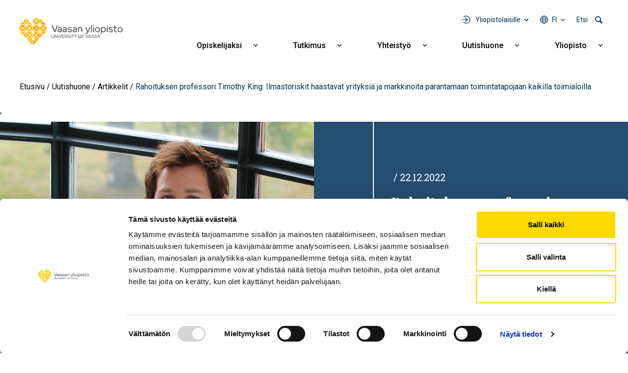

--- FILE ---
content_type: text/html; charset=UTF-8
request_url: https://www.uwasa.fi/fi/uutishuone/artikkelit/rahoituksen-professori-timothy-king-ilmastoriskit-haastavat-yrityksia-ja
body_size: 15489
content:
<!DOCTYPE html>
<html lang="fi" dir="ltr" prefix="og: https://ogp.me/ns#">
  <head>
    <meta charset="utf-8" />
<meta name="description" content="Vaasan yliopisto vahvistaa korkeatasoista laskentatoimen ja rahoituksen opetusta ja tutkimusta rekrytoimalla lisää alan asiantuntijoita. Yksi viimeisimmistä nimityksistä on rahoituksen professori Timothy King, joka aloitti laskentatoimen ja rahoituksen yksikössä syksyllä. King haluaa kehittää tutkimusta ja muuta yhteistyötä yliopiston sisällä ja vahvistaa yliopiston brändiä kansainvälisenä tutkimusyliopistona." />
<meta name="abstract" content="Vaasan yliopisto vahvistaa korkeatasoista laskentatoimen ja rahoituksen opetusta ja tutkimusta rekrytoimalla lisää alan asiantuntijoita. Yksi viimeisimmistä nimityksistä on rahoituksen professori Timothy King, joka aloitti laskentatoimen ja rahoituksen yksikössä syksyllä. King haluaa kehittää tutkimusta ja muuta yhteistyötä yliopiston sisällä ja vahvistaa yliopiston brändiä kansainvälisenä tutkimusyliopistona." />
<meta name="keywords" content="Koulutus,Tutkimus" />
<link rel="canonical" href="https://www.uwasa.fi/fi/uutishuone/artikkelit/rahoituksen-professori-timothy-king-ilmastoriskit-haastavat-yrityksia-ja" />
<meta property="og:site_name" content="Vaasan yliopisto" />
<meta property="og:type" content="website" />
<meta property="og:url" content="https://www.uwasa.fi/fi/uutishuone/artikkelit/rahoituksen-professori-timothy-king-ilmastoriskit-haastavat-yrityksia-ja" />
<meta property="og:title" content="Rahoituksen professori Timothy King: Ilmastoriskit haastavat yrityksiä ja markkinoita parantamaan toimintatapojaan kaikilla toimialoilla" />
<meta property="og:description" content="Vaasan yliopisto vahvistaa korkeatasoista laskentatoimen ja rahoituksen opetusta ja tutkimusta rekrytoimalla lisää alan asiantuntijoita. Yksi viimeisimmistä nimityksistä on rahoituksen professori Timothy King, joka aloitti laskentatoimen ja rahoituksen yksikössä syksyllä. King haluaa kehittää tutkimusta ja muuta yhteistyötä yliopiston sisällä ja vahvistaa yliopiston brändiä kansainvälisenä tutkimusyliopistona." />
<meta property="og:image" content="https://www.uwasa.fi/sites/default/files/styles/og_share_image/public/2022-12/Timothy%20King%20Professor%20of%20Finance%201.jpg?h=c72f14db&amp;itok=STriAT1Z" />
<meta property="article:published_time" content="2022-12-22T16:54:35+0200" />
<meta property="article:modified_time" content="2023-03-23T16:47:41+0200" />
<meta property="fb:admins" content="539359597" />
<meta property="fb:pages" content="359301592626" />
<meta name="facebook-domain-verification" content="2jxk2otiorntdsixq60ygoonfu8ur1" />
<meta name="google-site-verification" content="K3q1rdKHQponzTQk97e--AmLPpDQq8vwRbs-2wob3kA" />
<meta name="Generator" content="Drupal 10 (https://www.drupal.org)" />
<meta name="MobileOptimized" content="width" />
<meta name="HandheldFriendly" content="true" />
<meta name="viewport" content="width=device-width, initial-scale=1, shrink-to-fit=no" />
<meta http-equiv="x-ua-compatible" content="ie=edge" />
<link rel="icon" href="/themes/custom/univaasa/images/uwasa.ico" type="image/vnd.microsoft.icon" />
<link rel="alternate" hreflang="fi" href="https://www.uwasa.fi/fi/uutishuone/artikkelit/rahoituksen-professori-timothy-king-ilmastoriskit-haastavat-yrityksia-ja" />
<script src="/sites/default/files/google_tag/univaasa_main/google_tag.script.js?t92i0j" defer></script>

    <title>Rahoituksen professori Timothy King: Ilmastoriskit haastavat yrityksiä ja markkinoita parantamaan toimintatapojaan kaikilla toimialoilla | Vaasan yliopisto</title>
    <link rel="stylesheet" media="all" href="/sites/default/files/css/css_iwC5uf6cCWuNHSQZ0NJv-Mmyz-1COGiCVz1db7LICrs.css?delta=0&amp;language=fi&amp;theme=univaasa&amp;include=[base64]" />
<link rel="stylesheet" media="all" href="/libraries/fontawesome/css/all.css" />
<link rel="stylesheet" media="all" href="/sites/default/files/css/css_6bccxG7Cf1KulvOhJAjPTvPOkDfmCxzqmneJa2SjviM.css?delta=2&amp;language=fi&amp;theme=univaasa&amp;include=[base64]" />
<link rel="stylesheet" media="all" href="/sites/default/files/css/css_66jBQpQi4Krp9yBoKtwQi8WiYZ8nY9QQQH6Goet_nB0.css?delta=3&amp;language=fi&amp;theme=univaasa&amp;include=[base64]" />

    
  </head>
  <body class="layout-no-sidebars page-node-8837 path-node node--type-feature">
    <a href="#main-content" class="visually-hidden focusable skip-link">
      Hyppää pääsisältöön
    </a>
    <noscript><iframe src="https://www.googletagmanager.com/ns.html?id=GTM-PD9HXKD" height="0" width="0" style="display:none;visibility:hidden"></iframe></noscript>
      <div class="dialog-off-canvas-main-canvas" data-off-canvas-main-canvas>
    
<div id="page-wrapper">
  <div id="page">
    <header id="header" class="header" role="banner" aria-label="Sivuston ylätunniste">
                            
        
                  <div class="container-lg">
              <section class="row region region-top">
          <a href="/fi" title="Etusivu" rel="home" class="navbar-brand">
              <img src="/themes/custom/univaasa/logo.svg" alt="Etusivu" width="210" height="54" class="img-fluid d-inline-block align-top" />
            
    </a>
    <nav role="navigation" aria-label="Päävalikko - Suomi" id="block-paavalikko" class="block block-menu navigation main-navigation menu--main">
        
<button id="main-menu-toggle" aria-controls="main-navbar" aria-expanded="false">
  <span class="visually-hidden">
    Open main navigation
  </span>
</button>

              <ul class="clearfix navbar" id="main-navbar">
              <li class="nav-item extras">
        <ul class="extras-menu">
                      <li class="nav-item tools nav-item-extra">
              <button
                id="menu-tools-button"
                aria-expanded="false"
                aria-controls="tools-menu"
                class="menu-extra-button"
              >
                Yliopistolaisille
              </button>
              <div class="views-element-container block block-views block-views-blocktools-list-tools-block" id="block-tools-block">
  
    
      <div class="content">
      <div><div class="view view-tools-list view-id-tools_list view-display-id-tools_block js-view-dom-id-60bb94b36c67de0d6733366e97a17e3edbfb4d0d0c61a68c80d636a831ecc398">
  
    
      
      <div class="view-content row">
      <div class="item-list">
      <h3>Opiskelijoille</h3>
  
  <ul>

          <li><div class="views-field views-field-title"><span class="field-content"><a href="https://learn.uwasa.fi/">Moodle</a></span></div><div class="views-field views-field-views-conditional-field-1"><span class="field-content"><span class="login-required"></span></span></div></li>
          <li><div class="views-field views-field-title"><span class="field-content"><a href="https://jolla.uwasa.fi">Jolla</a></span></div><div class="views-field views-field-views-conditional-field-1"><span class="field-content"><span class="login-required"></span></span></div></li>
          <li><div class="views-field views-field-title"><span class="field-content"><a href="https://opiskelija.peppi.uwasa.fi/">Peppi</a></span></div><div class="views-field views-field-views-conditional-field-1"><span class="field-content"><span class="login-required"></span></span></div></li>
          <li><div class="views-field views-field-title"><span class="field-content"><a href="https://cloud.uwasa.fi/">Owncloud</a></span></div><div class="views-field views-field-views-conditional-field-1"><span class="field-content"><span class="login-required"></span></span></div></li>
          <li><div class="views-field views-field-title"><span class="field-content"><a href="https://outlook.office.com/">Outlook O365</a></span></div><div class="views-field views-field-views-conditional-field-1"><span class="field-content"><span class="login-required"></span></span></div></li>
          <li><div class="views-field views-field-title"><span class="field-content"><a href="https://www.uwasa.fi/fi/opiskelijat">Opiskelijan sivut</a></span></div><div class="views-field views-field-views-conditional-field-1"><span class="field-content"></span></div></li>
    
  </ul>

</div>
<div class="item-list">
      <h3>Henkilöstölle</h3>
  
  <ul>

          <li><div class="views-field views-field-title"><span class="field-content"><a href="https://learn.uwasa.fi/">Moodle</a></span></div><div class="views-field views-field-views-conditional-field-1"><span class="field-content"><span class="login-required"></span></span></div></li>
          <li><div class="views-field views-field-title"><span class="field-content"><a href="https://www.uwasa.fi/messi">Messi</a></span></div><div class="views-field views-field-views-conditional-field-1"><span class="field-content"><span class="login-required"></span></span></div></li>
          <li><div class="views-field views-field-title"><span class="field-content"><a href="https://opettaja.peppi.uwasa.fi/">Peppi</a></span></div><div class="views-field views-field-views-conditional-field-1"><span class="field-content"><span class="login-required"></span></span></div></li>
          <li><div class="views-field views-field-title"><span class="field-content"><a href="https://cloud.uwasa.fi/">Owncloud</a></span></div><div class="views-field views-field-views-conditional-field-1"><span class="field-content"><span class="login-required"></span></span></div></li>
          <li><div class="views-field views-field-title"><span class="field-content"><a href="https://outlook.office.com/">Outlook O365</a></span></div><div class="views-field views-field-views-conditional-field-1"><span class="field-content"><span class="login-required"></span></span></div></li>
    
  </ul>

</div>
<div class="item-list">
  
  <ul>

          <li><div class="views-field views-field-title"><span class="field-content"><a href="https://it.uwasa.fi">IT-palvelut</a></span></div><div class="views-field views-field-views-conditional-field-1"><span class="field-content"></span></div></li>
          <li><div class="views-field views-field-title"><span class="field-content"><a href="https://www.tritonia.fi/">Kirjastopalvelut</a></span></div><div class="views-field views-field-views-conditional-field-1"><span class="field-content"></span></div></li>
    
  </ul>

</div>

    </div>
  
          </div>
</div>

    </div>
  </div>

            </li>
                                <li class="nav-item has-submenu language nav-item-extra">
              <button
                aria-expanded="false"
                aria-controls="language-menu"
                aria-label="Kielivalikko - fi"
                class="full-width menu-extra-button"
              >
                fi
              </button>
              <ul class="submenu submenu-language" id="language-menu">
                                  <li lang="fi"><a href="/fi/uutishuone/artikkelit/rahoituksen-professori-timothy-king-ilmastoriskit-haastavat-yrityksia-ja">Suomi | FI</a></li>
                              </ul>
            </li>
                                <li class="nav-item search nav-item-extra">
              <button
                id="menu-search-button"
                aria-expanded="false"
                aria-controls="search-menu"
                class="menu-extra-button"
              >
                Etsi
              </button>
              <div class="views-exposed-form block block-views block-views-exposed-filter-blocksolr-search-solr-search-block" data-drupal-selector="views-exposed-form-solr-search-solr-search-block" id="block-univaasa-searchform">
  
    
      <div class="content">
      
<form action="/fi/haku" method="get" id="views-exposed-form-solr-search-solr-search-block" accept-charset="UTF-8">
  

<div >
  <div class="container-xl">
    <div class="form-row views-exposed-form-solr-search-solr-search-block__filters">
              



  <div class="js-form-item js-form-type-textfield form-type-textfield js-form-item-keys form-item-keys form-no-label form-group">
                    <input placeholder="Mitä etsit?" data-drupal-selector="edit-keys" type="text" id="edit-keys" name="keys" value="" size="30" maxlength="128" class="form-control" />

                      </div>
<div data-drupal-selector="edit-actions" class="form-actions js-form-wrapper form-wrapper mb-3" id="edit-actions--2"><input data-drupal-selector="edit-submit-solr-search" type="submit" id="edit-submit-solr-search" value="Hae" class="button js-form-submit form-submit btn btn-primary form-control" />
</div>

          </div>
  </div>
</div>
</form>

    </div>
  </div>

            </li>
                            </ul>
      </li>
                    <li class="nav-item menu-item--expanded has-submenu">
                          <a href="/fi/koulutus" class="nav-link nav-link--fi-koulutus" aria-expanded="false" aria-haspopup="true" data-drupal-link-system-path="node/24">Opiskelijaksi</a>
          <button
            aria-expanded="false"
            aria-controls="submenu-for-menu_link_content:b2dd2570-9e27-4480-b6df-3a11c4c9a599"
            class="submenu-button"
          >
            <span class="visually-hidden">
                            Näytä alavalikko Opiskelijaksi
            </span>
          </button>

                        <ul class="submenu" id="submenu-for-menu_link_content:b2dd2570-9e27-4480-b6df-3a11c4c9a599">
                        <li class="submenu-item">
                          <a href="/fi/koulutus/kauppatieteet" class="nav-link--fi-koulutus-kauppatieteet" data-drupal-link-system-path="node/25">Kauppatieteet</a>
              </li>
                <li class="submenu-item">
                          <a href="/fi/koulutus/tekniikka" class="nav-link--fi-koulutus-tekniikka" data-drupal-link-system-path="node/26">Tekniikka</a>
              </li>
                <li class="submenu-item">
                          <a href="/fi/koulutus/tuotantotalous-ja-kyberjohtaminen" class="nav-link--fi-koulutus-tuotantotalous-ja-kyberjohtaminen" data-drupal-link-system-path="node/8644">Tuotantotalous ja kyberjohtaminen</a>
              </li>
                <li class="submenu-item">
                          <a href="/fi/koulutus/hallintotieteet" class="nav-link--fi-koulutus-hallintotieteet" data-drupal-link-system-path="node/27">Hallintotieteet</a>
              </li>
                <li class="submenu-item">
                          <a href="/fi/koulutus/viestintatieteet" class="nav-link--fi-koulutus-viestintatieteet" data-drupal-link-system-path="node/28">Viestintätieteet</a>
              </li>
                <li class="submenu-item menu-item--expanded has-submenu">
                          <a href="/fi/koulutus/haku-yliopistoon" class="nav-link--fi-koulutus-haku-yliopistoon" aria-expanded="false" aria-haspopup="true" data-drupal-link-system-path="node/15370">Näin haet</a>
          <button
            aria-expanded="false"
            aria-controls="submenu-for-menu_link_content:98d8e377-f69d-4144-b2b5-fa5433335420"
            class="submenu-button"
          >
            <span class="visually-hidden">
                            Näytä alavalikko Näin haet
            </span>
          </button>

                        <ul class="submenu" id="submenu-for-menu_link_content:98d8e377-f69d-4144-b2b5-fa5433335420">
                        <li class="submenu-item">
                          <a href="/fi/koulutus/kandidaattiohjelmat/nain-haet-kandidaattiohjelmiin" class="nav-link--fi-koulutus-kandidaattiohjelmat-nain-haet-kandidaattiohjelmiin" data-drupal-link-system-path="node/943">Haku kandidaattiopintoihin</a>
              </li>
                <li class="submenu-item">
                          <a href="/fi/koulutus/maisteriohjelmat/nain-haet-maisteriohjelmiin" class="nav-link--fi-koulutus-maisteriohjelmat-nain-haet-maisteriohjelmiin" data-drupal-link-system-path="node/1369">Haku maisteriopintoihin</a>
              </li>
                <li class="submenu-item">
                          <a href="/fi/koulutus/tohtorikoulutus/tohtorikoulutukseen-hakeminen" class="nav-link--fi-koulutus-tohtorikoulutus-tohtorikoulutukseen-hakeminen" data-drupal-link-system-path="node/223">Haku tohtorikoulutukseen</a>
              </li>
                <li class="submenu-item">
                          <a href="/fi/koulutus/avoin/tavoitteena-tutkinto" class="nav-link--fi-koulutus-avoin-tavoitteena-tutkinto" data-drupal-link-system-path="node/110">Avoimen väylän haku</a>
              </li>
            </ul>
  
              </li>
                <li class="submenu-item">
                          <a href="/fi/miksi-vaasan-yliopisto" class="nav-link--fi-miksi-vaasan-yliopisto" data-drupal-link-system-path="node/15095">Miksi Vaasan yliopisto</a>
              </li>
                <li class="submenu-item menu-item--expanded has-submenu">
                          <a href="/fi/koulutus/jatkuva-oppiminen" class="nav-link--fi-koulutus-jatkuva-oppiminen" aria-expanded="false" aria-haspopup="true" data-drupal-link-system-path="node/8598">Jatkuva oppiminen</a>
          <button
            aria-expanded="false"
            aria-controls="submenu-for-menu_link_content:d3de4aae-d1c6-4af9-93a0-8aaa5f01112c"
            class="submenu-button"
          >
            <span class="visually-hidden">
                            Näytä alavalikko Jatkuva oppiminen
            </span>
          </button>

                        <ul class="submenu" id="submenu-for-menu_link_content:d3de4aae-d1c6-4af9-93a0-8aaa5f01112c">
                        <li class="submenu-item">
                          <a href="/fi/koulutus/avoin" class="nav-link--fi-koulutus-avoin" data-drupal-link-system-path="node/66">Avoin yliopisto</a>
              </li>
                <li class="submenu-item">
                          <a href="/fi/koulutus/jatkuva-oppiminen/fitech-maksuttomia-opintoja-tekniikan-alan-yliopistoista" class="nav-link--fi-koulutus-jatkuva-oppiminen-fitech-maksuttomia-opintoja-tekniikan-alan-yliopistoista" data-drupal-link-system-path="node/28463">FITech-verkosto</a>
              </li>
            </ul>
  
              </li>
                <li class="submenu-item">
                          <a href="/fi/executive-education" class="nav-link--fi-executive-education" data-drupal-link-system-path="node/15758">Executive Education</a>
              </li>
                <li class="submenu-item">
                          <a href="/fi/opinto-ohjaajat" class="nav-link--fi-opinto-ohjaajat" data-drupal-link-system-path="node/6691">Opinto-ohjaajille</a>
              </li>
            </ul>
  
              </li>
                <li class="nav-item menu-item--expanded has-submenu">
                          <a href="/fi/tutkimus" class="nav-link nav-link--fi-tutkimus" aria-expanded="false" aria-haspopup="true" data-drupal-link-system-path="node/70">Tutkimus</a>
          <button
            aria-expanded="false"
            aria-controls="submenu-for-menu_link_content:017f8f5b-4d0b-4c7c-9365-a592c0e353c6"
            class="submenu-button"
          >
            <span class="visually-hidden">
                            Näytä alavalikko Tutkimus
            </span>
          </button>

                        <ul class="submenu" id="submenu-for-menu_link_content:017f8f5b-4d0b-4c7c-9365-a592c0e353c6">
                        <li class="submenu-item">
                          <a href="/fi/tutkimus/ryhmat-ja-painopistealueet" class="nav-link--fi-tutkimus-ryhmat-ja-painopistealueet" data-drupal-link-system-path="node/15155">Tutkimusryhmät ja painopistealueet</a>
              </li>
                <li class="submenu-item menu-item--expanded has-submenu">
                          <a href="/fi/tutkimus/tutkimusyhteistyo" class="nav-link--fi-tutkimus-tutkimusyhteistyo" aria-expanded="false" aria-haspopup="true" data-drupal-link-system-path="node/1147">Tutkimusyhteistyö</a>
          <button
            aria-expanded="false"
            aria-controls="submenu-for-menu_link_content:5eab430c-3460-4519-84d8-6ff183b82c21"
            class="submenu-button"
          >
            <span class="visually-hidden">
                            Näytä alavalikko Tutkimusyhteistyö
            </span>
          </button>

                        <ul class="submenu" id="submenu-for-menu_link_content:5eab430c-3460-4519-84d8-6ff183b82c21">
                        <li class="submenu-item">
                          <a href="/fi/tutkimus/tutkimusalustat" class="nav-link--fi-tutkimus-tutkimusalustat" data-drupal-link-system-path="node/1593">Tutkimusalustat</a>
              </li>
                <li class="submenu-item">
                          <a href="/fi/tutkimus/tutkimusymparistot" class="nav-link--fi-tutkimus-tutkimusymparistot" data-drupal-link-system-path="node/409">Tutkimusympäristöt</a>
              </li>
                <li class="submenu-item">
                          <a href="/fi/yhteistyo/palvelut-yrityksille-ja-yhteisoille" class="nav-link--fi-yhteistyo-palvelut-yrityksille-ja-yhteisoille" data-drupal-link-system-path="node/10935">Palvelut yrityksille ja yhteisöille</a>
              </li>
                <li class="submenu-item">
                          <a href="/fi/codoc" class="nav-link--fi-codoc" data-drupal-link-system-path="node/11734">CoDoc</a>
              </li>
                <li class="submenu-item">
                          <a href="/fi/tutkimus/energiatransition-laakso" class="nav-link--fi-tutkimus-energiatransition-laakso" data-drupal-link-system-path="node/15076">Energiatransition laakso</a>
              </li>
            </ul>
  
              </li>
                <li class="submenu-item">
                          <a href="/fi/koulutus/tohtorikoulutus" class="nav-link--fi-koulutus-tohtorikoulutus" data-drupal-link-system-path="node/177">Tohtorikoulutus</a>
              </li>
                <li class="submenu-item">
                          <a href="/fi/yliopisto-tyopaikkana" class="nav-link--fi-yliopisto-tyopaikkana" data-drupal-link-system-path="node/200">Tutkijan ura</a>
              </li>
                <li class="submenu-item">
                          <a href="/fi/tutkimus/vastuullinen-tiede-ja-tutkimus" class="nav-link--fi-tutkimus-vastuullinen-tiede-ja-tutkimus" data-drupal-link-system-path="node/14831">Vastuullinen tiede ja tutkimus</a>
              </li>
            </ul>
  
              </li>
                <li class="nav-item menu-item--expanded has-submenu">
                          <a href="/fi/yhteistyo" class="nav-link nav-link--fi-yhteistyo" aria-expanded="false" aria-haspopup="true" data-drupal-link-system-path="node/271">Yhteistyö</a>
          <button
            aria-expanded="false"
            aria-controls="submenu-for-menu_link_content:52e1642f-a1da-45d2-853e-8c1bf735aa60"
            class="submenu-button"
          >
            <span class="visually-hidden">
                            Näytä alavalikko Yhteistyö
            </span>
          </button>

                        <ul class="submenu" id="submenu-for-menu_link_content:52e1642f-a1da-45d2-853e-8c1bf735aa60">
                        <li class="submenu-item">
                          <a href="/fi/yhteistyo/palvelut-yrityksille-ja-yhteisoille" class="nav-link--fi-yhteistyo-palvelut-yrityksille-ja-yhteisoille" data-drupal-link-system-path="node/10935">Palvelut yrityksille ja yhteisöille</a>
              </li>
                <li class="submenu-item">
                          <a href="/fi/alumnit" class="nav-link--fi-alumnit" data-drupal-link-system-path="node/67">Alumnit</a>
              </li>
                <li class="submenu-item">
                          <a href="/fi/varainhankinta" class="nav-link--fi-varainhankinta" data-drupal-link-system-path="node/2008">Yliopiston tukeminen</a>
              </li>
                <li class="submenu-item menu-item--expanded has-submenu">
                          <a href="/fi/yliopisto/yhteistyoverkostot" class="nav-link--fi-yliopisto-yhteistyoverkostot" aria-expanded="false" aria-haspopup="true" data-drupal-link-system-path="node/12337">Yhteistyöverkostot</a>
          <button
            aria-expanded="false"
            aria-controls="submenu-for-menu_link_content:f596b111-3627-4279-a894-23eb961831d7"
            class="submenu-button"
          >
            <span class="visually-hidden">
                            Näytä alavalikko Yhteistyöverkostot
            </span>
          </button>

                        <ul class="submenu" id="submenu-for-menu_link_content:f596b111-3627-4279-a894-23eb961831d7">
                        <li class="submenu-item">
                          <a href="/fi/yliopisto/yhteistyoverkostot/alueellinen-yhteistyo" class="nav-link--fi-yliopisto-yhteistyoverkostot-alueellinen-yhteistyo" data-drupal-link-system-path="node/274">Alueellinen yhteistyö</a>
              </li>
                <li class="submenu-item">
                          <a href="/fi/yliopisto/yhteistyoverkostot/kansainvaliset-verkostot" class="nav-link--fi-yliopisto-yhteistyoverkostot-kansainvaliset-verkostot" data-drupal-link-system-path="node/273">Kansainväliset verkostot</a>
              </li>
                <li class="submenu-item">
                          <a href="/fi/yliopisto/yhteistyoverkostot/strategiset-kumppanuudet" class="nav-link--fi-yliopisto-yhteistyoverkostot-strategiset-kumppanuudet" data-drupal-link-system-path="node/15143">Strategiset kumppanuudet</a>
              </li>
            </ul>
  
              </li>
                <li class="submenu-item">
                          <a href="/fi/yhteistyo/oppilaitosyhteistyo" class="nav-link--fi-yhteistyo-oppilaitosyhteistyo" data-drupal-link-system-path="node/15351">Oppilaitosyhteistyö</a>
              </li>
            </ul>
  
              </li>
                <li class="nav-item menu-item--expanded has-submenu">
                          <a href="/fi/uutishuone" class="nav-link nav-link--fi-uutishuone" aria-expanded="false" aria-haspopup="true" data-drupal-link-system-path="node/15369">Uutishuone</a>
          <button
            aria-expanded="false"
            aria-controls="submenu-for-menu_link_content:9f7ade1b-73f4-4d67-94f9-0353afceebdf"
            class="submenu-button"
          >
            <span class="visually-hidden">
                            Näytä alavalikko Uutishuone
            </span>
          </button>

                        <ul class="submenu" id="submenu-for-menu_link_content:9f7ade1b-73f4-4d67-94f9-0353afceebdf">
                        <li class="submenu-item">
                          <a href="/fi/uutishuone/uutiset" class="nav-link--fi-uutishuone-uutiset" data-drupal-link-system-path="uutishuone/uutiset">Uutiset</a>
              </li>
                <li class="submenu-item">
                          <a href="/fi/uutishuone/tapahtumat" class="nav-link--fi-uutishuone-tapahtumat" data-drupal-link-system-path="uutishuone/tapahtumat">Tapahtumat</a>
              </li>
                <li class="submenu-item">
                          <a href="/fi/uutishuone/podcastit" class="nav-link--fi-uutishuone-podcastit" data-drupal-link-system-path="uutishuone/podcastit">Podcastit</a>
              </li>
                <li class="submenu-item">
                          <a href="/fi/uutishuone/blogit" class="nav-link--fi-uutishuone-blogit" data-drupal-link-system-path="uutishuone/blogit">Blogit</a>
              </li>
                <li class="submenu-item">
                          <a href="/fi/yliopisto/medialle" class="nav-link--fi-yliopisto-medialle" data-drupal-link-system-path="node/199">Medialle</a>
              </li>
            </ul>
  
              </li>
                <li class="nav-item menu-item--expanded has-submenu">
                          <a href="/fi/yliopisto" class="nav-link nav-link--fi-yliopisto" aria-expanded="false" aria-haspopup="true" data-drupal-link-system-path="node/23">Yliopisto</a>
          <button
            aria-expanded="false"
            aria-controls="submenu-for-menu_link_content:61bb5fdc-ef86-4ee9-bdb3-58f0ef6bd92d"
            class="submenu-button"
          >
            <span class="visually-hidden">
                            Näytä alavalikko Yliopisto
            </span>
          </button>

                        <ul class="submenu" id="submenu-for-menu_link_content:61bb5fdc-ef86-4ee9-bdb3-58f0ef6bd92d">
                        <li class="submenu-item menu-item--expanded has-submenu">
                          <a href="/fi/tutustu-meihin" class="nav-link--fi-tutustu-meihin" aria-expanded="false" aria-haspopup="true" data-drupal-link-system-path="node/15148">Tutustu meihin</a>
          <button
            aria-expanded="false"
            aria-controls="submenu-for-menu_link_content:2d5cc758-7480-4b12-a855-0665e7abde51"
            class="submenu-button"
          >
            <span class="visually-hidden">
                            Näytä alavalikko Tutustu meihin
            </span>
          </button>

                        <ul class="submenu" id="submenu-for-menu_link_content:2d5cc758-7480-4b12-a855-0665e7abde51">
                        <li class="submenu-item">
                          <a href="/fi/yliopisto/organisaatio-ja-johto" class="nav-link--fi-yliopisto-organisaatio-ja-johto" data-drupal-link-system-path="node/170">Organisaatio ja johto</a>
              </li>
                <li class="submenu-item">
                          <a href="/fi/yliopisto/kasvava-ja-kansainvalistyva-yliopisto" class="nav-link--fi-yliopisto-kasvava-ja-kansainvalistyva-yliopisto" data-drupal-link-system-path="node/198">Avainluvut</a>
              </li>
                <li class="submenu-item">
                          <a href="/fi/yliopisto/strategia-ja-arvot-0/laadunhallinta" class="nav-link--fi-yliopisto-strategia-ja-arvot-0-laadunhallinta" data-drupal-link-system-path="node/12121">Laadunhallinta</a>
              </li>
                <li class="submenu-item">
                          <a href="/fi/yliopisto/strategia-ja-arvot-0/rankingit-akkreditoinnit-ja-arvioinnit" class="nav-link--fi-yliopisto-strategia-ja-arvot-0-rankingit-akkreditoinnit-ja-arvioinnit" data-drupal-link-system-path="node/6607">Rankingit, akkreditoinnit ja arvioinnit</a>
              </li>
                <li class="submenu-item">
                          <a href="/fi/yliopisto/historia" class="nav-link--fi-yliopisto-historia" data-drupal-link-system-path="node/15">Historia</a>
              </li>
            </ul>
  
              </li>
                <li class="submenu-item menu-item--expanded has-submenu">
                          <a href="/fi/yliopisto/strategia-ja-arvot-0" class="nav-link--fi-yliopisto-strategia-ja-arvot-0" aria-expanded="false" aria-haspopup="true" data-drupal-link-system-path="node/12336">Strategia ja arvot</a>
          <button
            aria-expanded="false"
            aria-controls="submenu-for-menu_link_content:86c3ee8d-ba4b-4748-8908-76ebfd1de53b"
            class="submenu-button"
          >
            <span class="visually-hidden">
                            Näytä alavalikko Strategia ja arvot
            </span>
          </button>

                        <ul class="submenu" id="submenu-for-menu_link_content:86c3ee8d-ba4b-4748-8908-76ebfd1de53b">
                        <li class="submenu-item">
                          <a href="/fi/yliopisto/strategia-ja-arvot-0/strategia-2030" class="nav-link--fi-yliopisto-strategia-ja-arvot-0-strategia-2030" data-drupal-link-system-path="node/183">Strategia 2030</a>
              </li>
                <li class="submenu-item">
                          <a href="/fi/yliopisto/strategia-ja-arvot-0/kestava-kehitys-ja-vastuullisuus" class="nav-link--fi-yliopisto-strategia-ja-arvot-0-kestava-kehitys-ja-vastuullisuus" data-drupal-link-system-path="node/1644">Kestävä kehitys ja vastuullisuus</a>
              </li>
                <li class="submenu-item">
                          <a href="/fi/yliopisto/strategia-ja-arvot-0/strategia-2030/tasa-arvo-ja-yhdenvertaisuus" class="nav-link--fi-yliopisto-strategia-ja-arvot-0-strategia-2030-tasa-arvo-ja-yhdenvertaisuus" data-drupal-link-system-path="node/486">Tasa-arvo ja yhdenvertaisuus</a>
              </li>
            </ul>
  
              </li>
                <li class="submenu-item menu-item--expanded has-submenu">
                          <a href="/fi/yliopisto/akateemiset-yksikot" class="nav-link--fi-yliopisto-akateemiset-yksikot" aria-expanded="false" aria-haspopup="true" data-drupal-link-system-path="node/15359">Akateemiset yksiköt</a>
          <button
            aria-expanded="false"
            aria-controls="submenu-for-menu_link_content:92727acd-9bd9-40b2-9766-efd4de483afe"
            class="submenu-button"
          >
            <span class="visually-hidden">
                            Näytä alavalikko Akateemiset yksiköt
            </span>
          </button>

                        <ul class="submenu" id="submenu-for-menu_link_content:92727acd-9bd9-40b2-9766-efd4de483afe">
                        <li class="submenu-item">
                          <a href="/fi/yliopisto/organisaatio-ja-johto/johtamisen-yksikko" class="nav-link--fi-yliopisto-organisaatio-ja-johto-johtamisen-yksikko" data-drupal-link-system-path="node/418">Johtamisen yksikkö</a>
              </li>
                <li class="submenu-item">
                          <a href="/fi/yliopisto/organisaatio-ja-johto/laskentatoimen-ja-rahoituksen-yksikko" class="nav-link--fi-yliopisto-organisaatio-ja-johto-laskentatoimen-ja-rahoituksen-yksikko" data-drupal-link-system-path="node/420">Laskentatoimen ja rahoituksen yksikkö</a>
              </li>
                <li class="submenu-item">
                          <a href="/fi/yliopisto/organisaatio-ja-johto/markkinoinnin-ja-viestinnan-yksikko" class="nav-link--fi-yliopisto-organisaatio-ja-johto-markkinoinnin-ja-viestinnan-yksikko" data-drupal-link-system-path="node/419">Markkinoinnin ja viestinnän yksikkö</a>
              </li>
                <li class="submenu-item">
                          <a href="/fi/yliopisto/organisaatio-ja-johto/tekniikan-ja-innovaatiojohtamisen-yksikko" class="nav-link--fi-yliopisto-organisaatio-ja-johto-tekniikan-ja-innovaatiojohtamisen-yksikko" data-drupal-link-system-path="node/421">Tekniikan ja innovaatiojohtamisen yksikkö</a>
              </li>
            </ul>
  
              </li>
                <li class="submenu-item">
                          <a href="/fi/konserni" class="nav-link--fi-konserni" data-drupal-link-system-path="node/28480">Konserni</a>
              </li>
                <li class="submenu-item">
                          <a href="/fi/yliopisto-tyopaikkana" class="nav-link--fi-yliopisto-tyopaikkana" data-drupal-link-system-path="node/200">Tule meille töihin</a>
              </li>
                <li class="submenu-item">
                          <a href="/fi/yliopisto/kampus-ja-tilat" class="nav-link--fi-yliopisto-kampus-ja-tilat" data-drupal-link-system-path="node/202">Kampus ja tilat</a>
              </li>
                <li class="submenu-item">
                          <a href="/fi/yliopisto/yhteystiedot-ja-henkilohaku" class="nav-link--fi-yliopisto-yhteystiedot-ja-henkilohaku" data-drupal-link-system-path="node/380">Yhteystiedot ja henkilöhaku</a>
              </li>
            </ul>
  
              </li>
                <li class="tools nav-item menu-item--expanded has-submenu">
                          <span class="nav-link nav-link-" aria-expanded="false" aria-haspopup="true">Yliopistolaisille</span>
          <button
            aria-expanded="false"
            aria-controls="submenu-for-menu_link_content:e835ad18-6d71-44c2-801e-a5466f7ba12d"
            class="submenu-button"
          >
            <span class="visually-hidden">
                            Näytä alavalikko Yliopistolaisille
            </span>
          </button>

                        <ul class="submenu" id="submenu-for-menu_link_content:e835ad18-6d71-44c2-801e-a5466f7ba12d">
                        <li class="submenu-item menu-item--expanded has-submenu">
                          <a href="/fi/opiskelijat" class="nav-link--fi-opiskelijat" aria-expanded="false" aria-haspopup="true" data-drupal-link-system-path="node/9640">Opiskelijat</a>
          <button
            aria-expanded="false"
            aria-controls="submenu-for-menu_link_content:4c5549f1-5725-4b41-b7fa-92def40bd26d"
            class="submenu-button"
          >
            <span class="visually-hidden">
                            Näytä alavalikko Opiskelijat
            </span>
          </button>

                        <ul class="submenu" id="submenu-for-menu_link_content:4c5549f1-5725-4b41-b7fa-92def40bd26d">
                        <li class="submenu-item">
                          <a href="/fi/opiskelijat" title="Opiskelijan verkkosivut" class="nav-link--fi-opiskelijat" data-drupal-link-system-path="node/9640">Opiskelijan sivut</a>
              </li>
                <li class="submenu-item">
                          <a href="https://learn.uwasa.fi" class="nav-link-https--learnuwasafi">Moodle</a>
              </li>
                <li class="submenu-item">
                          <a href="https://jolla.uwasa.fi" class="nav-link-https--jollauwasafi">Jolla</a>
              </li>
                <li class="submenu-item">
                          <a href="https://opiskelija.peppi.uwasa.fi" class="nav-link-https--opiskelijapeppiuwasafi">Peppi, opiskelija</a>
              </li>
                <li class="submenu-item">
                          <a href="https://outlook.office.com" title="Sähköposti ja kalenteri selaimessasi" class="nav-link-https--outlookofficecom">Outlook O365</a>
              </li>
                <li class="submenu-item">
                          <a href="https://cloud.uwasa.fi/" title="OwnCloudiin voit tallentaa tiedostosi, jonka jälkeen ne ovat saatavissa kaikilla laitteillasi joko selaimen tai ohjelman/appin kautta" class="nav-link-https--clouduwasafi-">OwnCloud</a>
              </li>
            </ul>
  
              </li>
                <li class="submenu-item menu-item--expanded has-submenu">
                          <a href="https://www.uwasa.fi/messi" class="nav-link-https--wwwuwasafi-messi" aria-expanded="false" aria-haspopup="true">Henkilöstö</a>
          <button
            aria-expanded="false"
            aria-controls="submenu-for-menu_link_content:63327316-9b05-4a94-a095-a0aab6650b42"
            class="submenu-button"
          >
            <span class="visually-hidden">
                            Näytä alavalikko Henkilöstö
            </span>
          </button>

                        <ul class="submenu" id="submenu-for-menu_link_content:63327316-9b05-4a94-a095-a0aab6650b42">
                        <li class="submenu-item">
                          <a href="https://www.uwasa.fi/messi" title="Henkilökunnan intranet" class="nav-link-https--wwwuwasafi-messi">Messi</a>
              </li>
                <li class="submenu-item">
                          <a href="https://learn.uwasa.fi" class="nav-link-https--learnuwasafi">Moodle</a>
              </li>
                <li class="submenu-item">
                          <a href="https://opettaja.peppi.uwasa.fi" class="nav-link-https--opettajapeppiuwasafi">Peppi, henkilöstö</a>
              </li>
                <li class="submenu-item">
                          <a href="https://outlook.office.com/" title="Sähköposti ja kalenteri selaimessasi" class="nav-link-https--outlookofficecom-">Outlook O365</a>
              </li>
                <li class="submenu-item">
                          <a href="https://cloud.uwasa.fi" title="OwnCloudiin voit tallentaa tiedostosi, jonka jälkeen ne ovat saatavissa kaikilla laitteillasi joko selaimen tai ohjelman/appin kautta" class="nav-link-https--clouduwasafi">OwnCloud</a>
              </li>
            </ul>
  
              </li>
                <li class="submenu-item">
                          <a href="https://it.uwasa.fi/?l=fi" class="nav-link-https--ituwasafi-lfi">IT-palvelut</a>
              </li>
                <li class="submenu-item">
                          <a href="https://www.tritonia.fi/" class="nav-link-https--wwwtritoniafi-">Kirjastopalvelut</a>
              </li>
            </ul>
  
              </li>
                      <li class="nav-item has-submenu language">
          <button
            aria-expanded="false"
            aria-controls="language-menu"
            aria-label="Kielivalikko - fi"
            class="full-width"
          >
            fi
          </button>
          <ul class="submenu" id="language-menu">
                          <li lang="fi"><a href="/fi/uutishuone/artikkelit/rahoituksen-professori-timothy-king-ilmastoriskit-haastavat-yrityksia-ja">Suomi | FI</a></li>
                      </ul>
        </li>
                    <li class="nav-item search">
          <div class="views-exposed-form block block-views block-views-exposed-filter-blocksolr-search-solr-search-block" data-drupal-selector="views-exposed-form-solr-search-solr-search-block" id="block-univaasa-searchform">
  
    
      <div class="content">
      
<form action="/fi/haku" method="get" id="views-exposed-form-solr-search-solr-search-block" accept-charset="UTF-8">
  

<div >
  <div class="container-xl">
    <div class="form-row views-exposed-form-solr-search-solr-search-block__filters">
              



  <div class="js-form-item js-form-type-textfield form-type-textfield js-form-item-keys form-item-keys form-no-label form-group">
                    <input placeholder="Mitä etsit?" data-drupal-selector="edit-keys" type="text" id="edit-keys" name="keys" value="" size="30" maxlength="128" class="form-control" />

                      </div>
<div data-drupal-selector="edit-actions" class="form-actions js-form-wrapper form-wrapper mb-3" id="edit-actions--2"><input data-drupal-selector="edit-submit-solr-search" type="submit" id="edit-submit-solr-search" value="Hae" class="button js-form-submit form-submit btn btn-primary form-control" />
</div>

          </div>
  </div>
</div>
</form>

    </div>
  </div>

        </li>
              </ul>
  


  </nav>

  </section>

          </div>
            </header>
            <div id="main-wrapper" class="layout-main-wrapper clearfix">
        <div id="main">
    
    <div class="row row-offcanvas row-offcanvas-left clearfix">
      <main class="main-content col order-last" id="content" role="main">
        <section class="section">
            <div id="block-murupolku" class="block block-system block-system-breadcrumb-block">
  
    
      <div class="content">
      
  <nav role="navigation" aria-label="breadcrumb" style="">
  <ol class="breadcrumb">
            <li class="breadcrumb-item">
        <a href="/fi">Etusivu</a>
      </li>
                <li class="breadcrumb-item">
        <a href="/fi/uutishuone">Uutishuone</a>
      </li>
                <li class="breadcrumb-item">
        <a href="/fi/uutishuone/artikkelit">Artikkelit</a>
      </li>
                <li class="breadcrumb-item active">
        Rahoituksen professori Timothy King: Ilmastoriskit haastavat yrityksiä ja markkinoita parantamaan toimintatapojaan kaikilla toimialoilla 
      </li>
        </ol>
</nav>


    </div>
  </div>

'
          <div id="main-content" tabindex="-1"></div>
                                  <div data-drupal-messages-fallback class="hidden"></div><div id="block-univaasa-content" class="block block-system block-system-main-block">
  
    
      <div class="content">
      




<article data-history-node-id="8837" class="node node--type-feature node--promoted node--view-mode-full clearfix">
        <div class="header-wrapper">
      <div class="header-wrapper-inner">
                  <div class="article-meta">
            <span class="category"></span>
            <span class="date">&nbsp;22.12.2022</span>
          </div>
                <h1 class="node__title"><span class="field field--name-title field--type-string field--label-hidden">Rahoituksen professori Timothy King: Ilmastoriskit haastavat yrityksiä ja markkinoita parantamaan toimintatapojaan kaikilla toimialoilla </span>
</h1>
      </div>

      <div class="media-wrapper">
        <div class="media-wrapper-inner">
                      <div>
  
  
  <div class="field field--name-field-media-image field--type-image field--label-visually_hidden">
    <div class="field__label visually-hidden">Image</div>
              <div class="field__item">    <picture>
                  <source srcset="/sites/default/files/styles/article_header_image_1984x1115_2x/public/2022-12/Timothy%20King%20Professor%20of%20Finance%201.jpg.jpeg?h=c72f14db&amp;itok=W0igKSZF 1x" media="all and (min-width: 992px)" type="image/jpeg" width="1984" height="1115"/>
              <source srcset="/sites/default/files/styles/article_header_image_1984x1115_2x/public/2022-12/Timothy%20King%20Professor%20of%20Finance%201.jpg.jpeg?h=c72f14db&amp;itok=W0igKSZF 1x, /sites/default/files/styles/article_header_image_1984x1115_2x/public/2022-12/Timothy%20King%20Professor%20of%20Finance%201.jpg.jpeg?h=c72f14db&amp;itok=W0igKSZF 2x" media="all and (min-width: 576px)" type="image/jpeg" width="1984" height="1115"/>
              <source srcset="/sites/default/files/styles/article_header_image_576x324_1x/public/2022-12/Timothy%20King%20Professor%20of%20Finance%201.jpg.jpeg?h=c72f14db&amp;itok=qsGMiA0p 1x, /sites/default/files/styles/article_header_image_1152x648_2x/public/2022-12/Timothy%20King%20Professor%20of%20Finance%201.jpg.jpeg?h=c72f14db&amp;itok=XkKEM4Hw 2x" media="all and (min-width: 480px)" type="image/jpeg" width="576" height="324"/>
                  <img loading="eager" width="1984" height="1115" src="/sites/default/files/styles/article_header_image_1984x1115_2x/public/2022-12/Timothy%20King%20Professor%20of%20Finance%201.jpg.jpeg?h=c72f14db&amp;itok=W0igKSZF" alt="Timothy King Professor of Finance" />

  </picture>

</div>
          </div>

</div>

                            </div>
      </div>
    </div>
  

  <div class="node__content clearfix">
    <div class="article-main">
                          
                          
            <div class="field field--name-field-abstract field--type-string-long field--label-hidden field__item">Vaasan yliopisto vahvistaa korkeatasoista laskentatoimen ja rahoituksen opetusta ja tutkimusta rekrytoimalla lisää alan asiantuntijoita. Yksi viimeisimmistä nimityksistä on rahoituksen professori Timothy King, joka aloitti laskentatoimen ja rahoituksen yksikössä syksyllä. King haluaa kehittää tutkimusta ja muuta yhteistyötä yliopiston sisällä ja vahvistaa yliopiston brändiä kansainvälisenä tutkimusyliopistona.  </div>
      
              
      <div class="field-paragraphs">
      
      <div class="field field--name-field-content-layers field--type-entity-reference-revisions field--label-hidden field__items">
                        <div class="field__item">

  <div class="paragraph paragraph--type--excerpt paragraph--view-mode--default container-xxl">
        <div class="quote-wrapper">
        <blockquote>
        <span class="blockquote-text">
        <img src="/themes/custom/univaasa/images/quotemarks.svg" alt="" class="quote-mark" />
        &quot;Tiesin, että täällä tehdään laadukasta tutkimusta ja että täällä on vahva tutkijaryhmä juuri minun alallani, erityisesti yritysrahoituksessa, pankkitoiminnassa ja omistajaohjauksessa. Näin siis mahdollisia synergiaetuja.&quot;
        <img src="/themes/custom/univaasa/images/quotemarks.svg" alt="" class="quote-mark" />
        </span>
    </blockquote>
                </div>
      </div>
</div>
                                <div class="field__item">  <div class="paragraph paragraph--type--text-column paragraph--view-mode--default">
          
            <div class="clearfix text-formatted field field--name-field-paragraph-content field--type-text-long field--label-hidden field__item">
<html><p><strong>Timothy (Tim) King</strong> kuuli avoimesta professorivirasta Vaasan yliopistolla <a href="https://www.uwasa.fi/fi/tutkimus/tutkimusalustat/innolab">InnoLabissa</a> työskentelevältä entiseltä kollegaltaan. &nbsp; &nbsp;</p>

<p>– Tiesin, että täällä tehdään laadukasta tutkimusta ja että täällä on vahva tutkijaryhmä juuri minun alallani, erityisesti yritysrahoituksessa, pankkitoiminnassa ja omistajaohjauksessa. Näin siis mahdollisia synergiaetuja.&nbsp;</p>

<p>Työpaikan sijainti pienemmällä paikkakunnalla kaukana pohjoisessa ei haitannut brittiläistä Timothy Kingiä lainkaan.&nbsp;&nbsp;</p>

<p>– Muutto toiseen maahan ja uuteen ympäristöön vetosi seikkailunhaluuni. Virallisesti en ole koskaan aiemmin asunut toisessa maassa – jos Walesia ei lasketa sellaiseksi. Olen aina nauttinut matkustamisesta ja uusiin kulttuureihin tutustumisesta. Muissa paikoissa vierailemalla saa erilaisia näkökulmia.</p>

<h2>Pankit taloudellisessa ahdingossa</h2>

<p>Aiemmin King työskenteli Kentin yliopistossa rahoituksen, pankkitoiminnan ja innovaatiotoiminnan johtavana lehtorina sekä Centre for Quantitative Finance -yksikön johtajana. Ennen sitä hän opetti yritysrahoitusta ja kaupallista pankkitoimintaa Leedsin yliopiston kauppakorkeakoulussa.&nbsp;</p>

<p>Hän väitteli tohtoriksi Bangorin yliopistosta, jossa hän tutki pankkien ja muiden organisaatioiden omistajaohjauksen tehokkuutta. Tähänastinen tutkimustyö on keskittynyt pitkälti saman aiheen ympärille, mutta tutkijana hänen kiinnostuksen kohteisiinsa kuuluvat lisäksi yritysten hallinnointi- ja ohjausjärjestelmät, yritysten yhteiskuntavastuu, johtajien ja johtoryhmien toiminta sekä finanssiteknologia.&nbsp; &nbsp;</p>

<p>– Tällä hetkellä minulla on monenlaisia tutkimushankkeita, jotka voisi jakaa kahteen eri pääsuuntaan. Toinen liittyy yritysrahoitukseen ja omistajaohjaukseen ja toinen pankkitoimintaan.&nbsp;</p>

<p>Viimeisimpänä King on muun muassa työstänyt artikkelia ESG:n eli vastuullisuusraportoinnin merkityksestä pankkien rahoitusvaikeuksien ennustamisessa. ESG tulee sanoista Environmental, Social ja Governance eli ympäristö, yhteiskuntavastuu ja hyvä hallintotapa.</p>

<p>– Perinteiset tekijät, kuten kannattavuus tai pitkäkestoiset lainat, osoittavat yleensä, onko pankki menossa pian konkurssiin. Lisäämällä näihin ennustemalleihin ympäristöön, yhteiskuntaan ja hallintoon liittyviä tekijöitä, voidaan selvittää, onko niillä perinteisten tekijöiden lisäksi jonkinlaista ennustuskykyä pankkien vaikeuksissa. Arvioimme tätä erilaisilla pankkivalvojien käyttämillä tekniikoilla, kuten logistisilla malleilla ja koneoppimismenetelmillä.&nbsp;</p>
</html></div>
      
      </div>
</div>
                                <div class="field__item">

  <div class="paragraph paragraph--type--excerpt paragraph--view-mode--default container-xxl">
        <div class="quote-wrapper">
        <blockquote>
        <span class="blockquote-text">
        <img src="/themes/custom/univaasa/images/quotemarks.svg" alt="" class="quote-mark" />
        &quot;Elämme parhaillaan aikaa, jolloin ilmastoriskit tai pikemminkin &quot;ilmastotoimien epäonnistuminen&quot; on Maailman talousfoorumin mukaan suurin pitkän aikavälin uhka ihmiskunnalle ja planeetalle. Ilmastotekijät tulevat vaikuttamaan kaikkiin instituutioihin seuraavan vuosikymmenen aikana.&quot;
        <img src="/themes/custom/univaasa/images/quotemarks.svg" alt="" class="quote-mark" />
        </span>
    </blockquote>
                </div>
      </div>
</div>
                                <div class="field__item">  <div class="paragraph paragraph--type--text-column paragraph--view-mode--default">
          
            <div class="clearfix text-formatted field field--name-field-paragraph-content field--type-text-long field--label-hidden field__item">
<html><h2>Kestävä kehitys ohjaa yrityksiä ja markkinoita&nbsp;</h2>

<p>Yksi Kingin tutkimustavoitteista on kerätä ja edistää akateemista tietoa omistajaohjauksen ja kestävän pankkitoiminnan alalla. Tähän sisältyy tutkimus ilmastoskenaarioiden vaikutuksista rahoitusalaan ja talouteen.&nbsp;<br>
<br>
– Elämme parhaillaan aikaa, jolloin ilmastoriskit tai pikemminkin "ilmastotoimien epäonnistuminen" on Maailman talousfoorumin mukaan suurin pitkän aikavälin uhka ihmiskunnalle ja planeetalle. Ilmastotekijät tulevat vaikuttamaan kaikkiin instituutioihin seuraavan vuosikymmenen aikana. Tulevassa tutkimuksessani on tarkoitus keskittyä tähän aiheeseen.&nbsp;</p>

<p>Birkbeckin yliopiston kanssa toteutettavassa hankkeessa tarkastellaan uutta lainsäädäntöä, joka velvoittaa suuryritykset julkistamaan ilmastoon liittyvät taloudelliset tiedot ja varmistamaan, että ne huomioivat toiminnassaan ilmastonmuutoksen aiheuttamat riskit ja mahdollisuudet. Iso-Britannia on ensimmäinen G20-maista, joka on tehnyt tästä ohjeesta pakollisen.</p>

<p>– Tarkastelemme, miten tämä raportointivelvollisuus vaikuttaa eri yrityksiin ja niiden toimitusketjuihin.&nbsp;&nbsp;</p>

<p>– Tällä voi olla melko merkittävä vaikutus myös akateemisen maailman ulkopuolella, koska käytännössä tutkimme, mitä tapahtuu yhdessä maassa uuden lainsäädännön jälkeen verrattuna maihin, joissa suosituksen noudattaminen on täysin yksittäisten yritysten vastuulla.</p>

<p>Päästöttömyystavoitteen saavuttamiseksi – ja maapallon pelastamiseksi&nbsp;– on tärkeää huomioida, miten yritykset toimivat ja miten ne mahdollisesti vahingoittavat ympäristöä päästöjen ja muun toiminnan kautta.&nbsp;</p>

<p>– On tärkeää tuoda esiin, että jokaisen yksittäisen yrityksen tekemisillä on merkitystä. Se on ainoa tapa vähentää päästöjä maailmanlaajuisesti. </p>

<p>Ilmastoriskit ja -toimet vaikuttavat kaikkiin talouden osa-alueisiin. Jopa kryptovaluuttoihin.&nbsp;</p>

<p>– Juuri äskettäin esitettiin teoria maailman toiseksi suurimmasta kryptovaluutasta Ethereumista, joka on vaihtamassa konsensusalgoritmiaan ilmastoystävällisempään algoritmiin, joka vähentäisi sähkönkäyttöä noin 99 prosenttia. En halua kommentoida kryptovaluuttojen tulevaisuutta laajemmin, mutta minusta tämäkin on iso edistysaskel.&nbsp;</p>

<p>Kingin mukaan ilmastoriskien lisäksi on paljon muitakin maailmanlaajuisia kysymyksiä, jotka vaikuttavat talouteen nyt ja lähitulevaisuudessa: Ukrainan sota, inflaatio ja energiakriisi.</p>

<p>– Näiden vaikutuksia on vaikea arvioida pitkällä aikavälillä. Yleisesti ottaen maiden kansallismielisyys on lisääntynyt ja kaupankäynti vääristynyt, joten tämä voi johtaa esimerkiksi kauppataseen epätasapainoon tai kriisien välittymiseen maasta toiseen.&nbsp;</p>
</html></div>
      
      </div>
</div>
                                <div class="field__item">  <div class="paragraph paragraph--type--text-column paragraph--view-mode--default">
          
            <div class="clearfix text-formatted field field--name-field-paragraph-content field--type-text-long field--label-hidden field__item">
<html><h2>Mentoroinnin voima</h2>

<p>Vaasan yliopiston professorin tehtävien lisäksi King toimii perus- ja jatkotutkinto-ohjelmien ulkoisena tarkastajana kahdessa skotlantilaisessa yliopistossa: Glasgow'n yliopistossa ja Herriot-Wattin yliopistossa Edinburghissa.&nbsp;</p>

<p>– Kaikissa brittiläisissä korkeakouluissa on oltava ulkopuolisia tarkastajia, jotka arvioivat koulutusohjelmien opetussuunnitelmia ja suosittelevat niihin mahdollisia muutoksia. He myös arvioivat tutkintoja ja yliopiston myöntämisvaltuuksia varmistaakseen, että myönnetyt arvosanat ovat opiskelijoille sopivia.&nbsp;</p>

<p>Kerran vuodessa hän on myös mukana järjestämässä tohtoriopiskelijoille suunnattua kansainvälistä konferenssia. Tavoitteena on tarjota opiskelijoille yhteisö, jossa he saavat asiantuntijapalautetta tutkijoilta eri puolilta maailmaa ja samalla ohjausta opinnoissa ja uralla.&nbsp;</p>

<p>– Osallistuin konferenssiin itse tohtoriopiskelijana, joten tiedän hyvin, miten suuri merkitys verkostoon kuulumisella on. Olen aina ollut mukana auttamassa ja mentoroimassa muita, ja se on korkeakoulutyössä yksi lempiasioistani.&nbsp;</p>

<h2>Utelias mieli johdatti tutkijan uralle</h2>

<p>Timothy Kingillä ei ole suoraa vastausta siihen, miten hän päätyi akateemiseen maailmaan ja tutkijaksi.&nbsp;</p>

<p>– Olen luonteeltani utelias, ja koulussa olin erityisen kiinnostunut liiketaloudesta ja taloustieteestä. Näistä lähtökohdista päädyin yliopistoon. Ensin yleisempiin opintoihin, kuten rahoitukseen, ja lopulta pankki- ja rahoitusalan syventäviin opintoihin.&nbsp;</p>

<p>Bangorin yliopisto kuuluu pankkitutkimuksen huippuyliopistoihin. Kingin mukaan hänellä oli siellä inspiroivia opettajia ja tutkijoita, jotka herättivät kiinnostuksen ajatella pankkitoimintaa tieteenalana.&nbsp;</p>

<p>– Minua kiinnostaa, miten talous ja yritykset toimivat ja mitkä ovat motiivit yksilöiden ja instituutioiden päätösten taustalla. Kun esimerkiksi yritysjohtajat tekevät tiettyjä strategisia valintoja yritystoiminnassa, haluan ymmärtää noiden päätösten taustatekijät ja lopulta niiden seuraukset yritykselle ja koko yhteiskunnalle. Tämä uteliaisuus ohjaa edelleen tutkimustani.&nbsp;</p>
</html></div>
      
      </div>
</div>
                                <div class="field__item">  <div class="paragraph paragraph--type--text-column paragraph--view-mode--default">
          
            <div class="clearfix text-formatted field field--name-field-paragraph-content field--type-text-long field--label-hidden field__item">
<html><h2>Fakta</h2>

<ul>
	<li>Nimi: <a href="https://www.uwasa.fi/fi/henkilo/2541836">Timothy King &nbsp;</a></li>
	<li>Syntynyt: 1985, kasvoi Englannissa Cambridgen ulkopuolella&nbsp;</li>
	<li>Koulutus: Tohtori, pankkitoiminta ja rahoitus, Bangor University (Iso-Britannia)&nbsp;</li>
	<li>Ura: Englannissa University of Leeds: 2013-2018 ja University of Kent&nbsp;2018-2022 (johtaja, Centre for&nbsp;Quantitative Finance (2020-2022); tutkimus- ja innovaatiokomitea (2020-2022); osaston tutkimus- ja innovaatiojohtaja (2021-2022); akateemisen kurinpitokomitean puheenjohtaja (2018-2022) &nbsp;</li>
	<li>Harrastukset: Musiikki, kitaransoitto, lenkkeily, patikointi, jalkapallo (Norwich Cityn kannattaja) &nbsp;</li>
	<li>Yllättävä fakta: “Olen vielä melko nuori, joten olen edennyt akateemisella urallani melko nopeasti eri yliopistoissa. Minulle annettiin paljon vastuuta jo ensimmäisessä yliopistossani, jossa olin vastuussa 350 000 punnan arvoisten tietokantojen hallinnoinnista osastollani. Minulla oli myös keskeinen rooli yhden Kentin yliopiston tutkimuskeskuksen johtajana ja akateemisen kurinpitokomitean puheenjohtajana.” &nbsp;</li>
</ul>
</html></div>
      
      </div>
</div>
                  </div>
  
    </div>
        
      

                              

      <div class="newshub-bottom-info">
        <div class="social-share-block">
          <div class="block block-better-social-sharing-buttons block-social-sharing-buttons-block">
  
    
      <div class="content">
      

    


<div class="social-sharing-buttons">
  <ul>
    <!-- Facebook share button -->
            <li><a href="https://www.facebook.com/sharer/sharer.php?u=https://www.uwasa.fi/fi/uutishuone/artikkelit/rahoituksen-professori-timothy-king-ilmastoriskit-haastavat-yrityksia-ja&title=Rahoituksen%2520professori%2520Timothy%2520King%253A%2520Ilmastoriskit%2520haastavat%2520yrityksi%25C3%25A4%2520ja%2520markkinoita%2520parantamaan%2520toimintatapojaan%2520kaikilla%2520toimialoilla%2520" target="_blank" title="Jaa kohteeseen Facebook" aria-label="Jaa kohteeseen Facebook" class="social-sharing-buttons__button" rel="noopener">
            <svg width=36px height=36px >
                <use href="/modules/contrib/better_social_sharing_buttons/assets/dist/sprites/social-icons--no-color.svg#facebook" />
            </svg>
        </a></li>
    
    <!-- Twitter share button -->
    
    <!-- WhatsApp share button -->
    
    <!-- Facebook Messenger share button -->
    
    <!-- Pinterest share button -->
    
    <!-- Linkedin share button -->
            <li><a href="http://www.linkedin.com/shareArticle?mini=true&url=https://www.uwasa.fi/fi/uutishuone/artikkelit/rahoituksen-professori-timothy-king-ilmastoriskit-haastavat-yrityksia-ja&title=Rahoituksen%2520professori%2520Timothy%2520King%253A%2520Ilmastoriskit%2520haastavat%2520yrityksi%25C3%25A4%2520ja%2520markkinoita%2520parantamaan%2520toimintatapojaan%2520kaikilla%2520toimialoilla%2520&source=https://www.uwasa.fi" target="_blank" title="Jaa kohteeseen Linkedin" aria-label="Jaa kohteeseen Linkedin" class="social-sharing-buttons__button" rel="noopener">
            <svg width=36px height=36px >
                <use href="/modules/contrib/better_social_sharing_buttons/assets/dist/sprites/social-icons--no-color.svg#linkedin" />
            </svg>
        </a></li>
    
    <!-- Digg share button -->
    
    <!-- StumbleUpon share button -->
    
    <!-- Slashdot share button -->
    
    <!-- Tumblr share button -->
    
    <!-- Reddit share button -->
    
    <!-- Evernote share button -->
    
    <!-- Email share button -->
            <li><a href="mailto:?subject=Rahoituksen%2520professori%2520Timothy%2520King%253A%2520Ilmastoriskit%2520haastavat%2520yrityksi%25C3%25A4%2520ja%2520markkinoita%2520parantamaan%2520toimintatapojaan%2520kaikilla%2520toimialoilla%2520&body=https://www.uwasa.fi/fi/uutishuone/artikkelit/rahoituksen-professori-timothy-king-ilmastoriskit-haastavat-yrityksia-ja" title="Jaa kohteeseen E-mail" aria-label="Jaa kohteeseen E-mail" class="social-sharing-buttons__button" target="_blank" rel="noopener">
            <svg width=36px height=36px >
                <use href="/modules/contrib/better_social_sharing_buttons/assets/dist/sprites/social-icons--no-color.svg#email" />
            </svg>
        </a></li>
    
    <!-- Copy link share button -->
    
  <!-- Print share button -->
    </ul>
</div>

    </div>
  </div>

        </div>
                  <div class="event-image-credits">
            
          </div>
              </div>

    </div>
  </div>
</article>

    </div>
  </div>
<div id="block-uutiskirje" class="block block-simple-block block-simple-blockunivaasa-newsletter">
  
    
      <div class="content">
      <div class="contextual-region block-content-basic block block-block-content block-uutiskirje" id="block-univaasa-tilaavaasanyliopistonuutiskirje"><div class="listing-wrapper"><div class="listing-wrapper-inner"><h2>Tilaa Vaasan yliopiston uutiskirje</h2></div></div><div class="content block-uutiskirje-content"><div class="clearfix text-formatted field field--name-body field--type-text-with-summary field--label-hidden field__item"><p><span data-teams="true">Uutiskirje kokoaa yhteen Vaasan yliopiston ajankohtaiset uutiset tutkimuksen tuloksista, koulutuksesta sekä yhteistyöstä ja yhteiskunnallisesta vaikuttamisesta. Pysy kanssamme kehityksen eturintamassa.</span></p><p><a class="link-button" href="https://crm.uwasa.fi/Form/3/fi">Tilaa uutiskirje</a></p></div></div></div>
    </div>
  </div>


            <div class="newshub-footer-wrapper">
              <div class="newshub-footer-wrapper-blocks">
                <div class="views-element-container block block-views block-views-blocknewshub-related-related-keywords" id="block-newshub-footer-suggestions">
  
      <h2>Voit olla kiinnostunut myös näistä</h2>
    
      <div class="content">
      <div><div class="view view-newshub-related view-id-newshub_related view-display-id-related_keywords js-view-dom-id-29cdb22a2ad3ee510c3cd80b44498f63cbb9ed311d03371bfbe302b8091f6c06">
  
    
      
      <div class="view-content row">
      <div class="item-list">
  
  <ul>

          <li><div class="views-field views-field-title"><span class="field-content"><a href="/fi/uutishuone/uutiset/pohjanmaan-kauppakamari-palkinto-vanja-piljakille-ja-nebojsa-dimicille-energia" hreflang="fi">Pohjanmaan kauppakamari -palkinto Vanja Piljakille ja Nebojsa Dimicille: Energia-SPAC voi tuoda aluksi pikavoittoja mutta lopulta pettymyksen</a></span></div></li>
          <li><div class="views-field views-field-title"><span class="field-content"><a href="/fi/uutishuone/uutiset/sijoitusillassa-nousivat-esiin-trumpin-tullit-sijoittamisen-opit-ja" hreflang="fi">Sijoitusillassa nousivat esiin Trumpin tullit, sijoittamisen opit ja kryptovaluutat</a></span></div></li>
          <li><div class="views-field views-field-title"><span class="field-content"><a href="/fi/uutishuone/uutiset/kantavatko-yritykset-kortensa-kekoon-ymparistovastuussa-ymparistosuorituskyky" hreflang="fi">Kantavatko yritykset kortensa kekoon ympäristövastuussa? – ympäristösuorituskyky heijastuu ympäristötiedon julkistamiseen</a></span></div></li>
    
  </ul>

</div>

    </div>
  
          </div>
</div>

    </div>
  </div>

                <div class="views-element-container block block-views block-views-blocketusivun-uutiset-block-most-read" id="block-newshub-footer-most-read">
  
      <h2>Kuukauden luetuimmat</h2>
    
      <div class="content">
      <div><div class="view view-etusivun-uutiset view-id-etusivun_uutiset view-display-id-block_most_read js-view-dom-id-3d7166783951c777db383b38125e5fbed84c44d8a5882a0647589ed3a32473e5">
  
    
      
      <div class="view-content row">
      <div class="item-list">
  
  <ul>

          <li><div class="views-field views-field-title"><span class="field-content"><a href="/fi/uutishuone/uutiset/vaasan-yliopisto-sai-25-miljoonaa-euroa-tutkimuksen-strategiseen-profiloitumiseen-kansainvalisen" hreflang="fi">Vaasan yliopisto sai 2,5 miljoonaa euroa tutkimuksen strategiseen profiloitumiseen – kansainvälisen huippuosaajan rekrytointi vahvistaa kestävän rahoituksen ja liiketoiminnan tutkimusta</a></span></div></li>
          <li><div class="views-field views-field-title"><span class="field-content"><a href="/fi/uutishuone/uutiset/vaasan-yliopiston-vuosi-2025-kasvua-yhteistyota-ja-yhteiskunnallista-vaikuttavuutta" hreflang="fi">Vaasan yliopiston vuosi 2025: kasvua, yhteistyötä ja yhteiskunnallista vaikuttavuutta</a></span></div></li>
          <li><div class="views-field views-field-title"><span class="field-content"><a href="/fi/uutishuone/uutiset/valmistuneita-juhlittiin-publiikissa-teidan-osaamistanne-tarvitaan-erityisesti-aloilla-joilla-suomi" hreflang="fi">Valmistuneita juhlittiin Publiikissa: &quot;Teidän osaamistanne tarvitaan erityisesti aloilla, joilla Suomi rakentaa kasvua&quot;</a></span></div></li>
    
  </ul>

</div>

    </div>
  
          </div>
</div>

    </div>
  </div>

              </div>
              <div class="newshub-footer-wrapper-link">
                <a href="/fi/uutishuone">Uutishuoneen etusivulle </a>
              </div>
            </div>
                  </section>
      </main>
                </div>
  </div>
    </div>
        <footer class="site-footer">
            <div class="site-footer__top">
        <section class="row region region-footer-first">
    <div id="block-univaasa-uusifooter" class="block block-simple-block block-simple-blockunivaasa-footer">
  
    
      <div class="content">
      <div class="text-formatted"><section class="page-section"><div class="container-lg footer"><div class="footer-content-container"><div class="row footer-top"><div class="logo-wrapper"><a href="/fi" title="Etusivu"><img src="/themes/custom/univaasa/images/uwasa-logo.svg" alt="Etusivu" width="200" height="51" title="Vaasan yliopiston etusivulle" loading="lazy"></a></div><div class="some-links"><ul><li><a class="facebook" href="https://facebook.com/univaasa" target="_blank">Facebook</a></li><li><a class="twitter-x" href="https://x.com/univaasa" target="_blank">X</a></li><li><a class="youtube" href="https://youtube.com/univaasa" target="_blank">Youtube</a></li><li><a class="instagram" href="https://instagram.com/univaasa" target="_blank">Instagram</a></li><li><a class="linkedin" href="https://linkedin.com/school/univaasa" target="_blank">LinkedIn</a></li><li><a class="tiktok" href="https://www.tiktok.com/@univaasa" target="_blank">TikTok</a></li></ul></div></div><div class="footer-horisontal-line"><div class="footer-horisontal-line-inner">&nbsp;</div></div><div class="row footer-bottom"><div class="footer-info"><div class="contact-info"><div class="tel">029 449 8000</div><div class="address">Wolffintie 32<br>FI-65200 Vaasa PL 700<br>65101 Vaasa</div><p><a class="more-contact-info" href="/fi/yliopisto/yhteystiedot-ja-laskutusosoite">Lisää yhteystietoja</a></p></div><div class="footer-links-first"><ul><li><a href="/fi/koulutus">Opiskelijaksi</a></li><li><a href="/fi/tutkimus">Tutkimus</a></li><li><a href="/fi/yhteistyo">Yhteistyö</a></li><li><a href="/fi/uutishuone">Uutishuone</a></li><li><a href="/fi/yliopisto">Yliopisto</a></li></ul></div><div class="footer-links-second"><ul><li><a href="/fi/henkilo/">Henkilöhaku</a></li><li><a href="/fi/sites/registrar/">Kirjaamo</a></li><li><a href="/fi/about/contact/">Laskutusosoite</a></li><li><a href="/fi/for/media/">Medialle</a></li><li><a href="https://www.univaasa.fi/messi/fi">Messi</a></li><li><a href="/fi/tietoa-sivustosta">Tietoa sivustosta</a></li><li><a href="/fi/tietosuoja">Tietosuoja</a></li><li><a href="/fi/saavutettavuus">Saavutettavuusseloste</a></li><li><a href="/fi/vaasan-yliopiston-ilmoituskanava">Ilmoituskanava</a></li></ul></div></div></div><div class="footer-bottom-lower"><ul><li><div>
  
  
  <div class="field field--name-field-media-image field--type-image field--label-visually_hidden">
    <div class="field__label visually-hidden">Image</div>
              <div class="field__item">  <img loading="lazy" src="/sites/default/files/styles/testimonial/public/2025-09/AACSB-h125.png?itok=Wvh-m-R8" width="370" height="125" alt="AACSB accredited logo" class="image-style-testimonial">


</div>
          </div>

</div>
</li><li><div>
  
  
  <div class="field field--name-field-media-image field--type-image field--label-visually_hidden">
    <div class="field__label visually-hidden">Image</div>
              <div class="field__item">  <img loading="lazy" src="/sites/default/files/styles/testimonial/public/2025-09/EFMD-h125.png?itok=5LhTdO0L" width="500" height="125" alt="EFMD Master Accredited logo" class="image-style-testimonial">


</div>
          </div>

</div>
</li><li><div>
  
  
  <div class="field field--name-field-media-image field--type-image field--label-visually_hidden">
    <div class="field__label visually-hidden">Image</div>
              <div class="field__item">  <img loading="lazy" src="/sites/default/files/styles/testimonial/public/2025-09/KARVI-h125.png?itok=M7viCG56" width="323" height="125" alt="KARVI auditoitu logo" class="image-style-testimonial">


</div>
          </div>

</div>
</li><li><div>
  
  
  <div class="field field--name-field-media-image field--type-image field--label-visually_hidden">
    <div class="field__label visually-hidden">Image</div>
              <div class="field__item">  <img loading="lazy" src="/sites/default/files/styles/testimonial/public/2025-10/BSIS-Partners-White.png?itok=LyS96EaL" width="1109" height="500" alt="BSIS Impact logo" class="image-style-testimonial">


</div>
          </div>

</div>
</li></ul></div></div></div></section></div>
    </div>
  </div>

  </section>

    </div>
      </footer>
  </div>
</div>

  </div>

    
    <div class="scroll-to-top">
      <button id="scroll-to-top" class="scroll-to-top__button" aria-label="Scroll to top">
        <svg xmlns="http://www.w3.org/2000/svg" fill="none" viewBox="0 0 24 24" stroke-width="1.5" stroke="currentColor" class="scroll-to-top__icon">
          <path stroke-linecap="round" stroke-linejoin="round" d="M4.5 10.5 12 3m0 0 7.5 7.5M12 3v18" />
        </svg>
      </button>
    </div>
    <script type="application/json" data-drupal-selector="drupal-settings-json">{"path":{"baseUrl":"\/","pathPrefix":"fi\/","currentPath":"node\/8837","currentPathIsAdmin":false,"isFront":false,"currentLanguage":"fi"},"pluralDelimiter":"\u0003","suppressDeprecationErrors":true,"colorbox":{"opacity":"0.85","current":"{current} \/ {total}","previous":"\u00ab Edellinen","next":"Seuraava \u00bb","close":"Sulje","maxWidth":"98%","maxHeight":"98%","fixed":true,"mobiledetect":false,"mobiledevicewidth":"480px"},"cookieContentBlocker":{"consentAwareness":{"accepted":{"event":{"name":"CookiebotOnAccept","selector":"window"},"cookie":{"operator":"c","name":"CookieConsent","value":"marketing:true"}},"declined":{"event":{"name":"CookiebotOnDecline","selector":"window"},"cookie":{"operator":"c","name":"CookieConsent","value":"marketing:false"}},"change":{"event":{"name":"Cookiebot.renew","selector":"window"}}},"categories":{"marketing":{"consentAwareness":{"accepted":{"event":{"name":"","selector":""},"cookie":{"operator":"","name":"","value":""}},"declined":{"event":{"name":"","selector":""},"cookie":{"operator":"","name":"","value":""}},"change":{"event":{"name":"","selector":""}}}},"preferences":{"consentAwareness":{"accepted":{"event":{"name":"","selector":""},"cookie":{"operator":"","name":"","value":""}},"declined":{"event":{"name":"","selector":""},"cookie":{"operator":"","name":"","value":""}},"change":{"event":{"name":"","selector":""}}}},"statistics":{"consentAwareness":{"accepted":{"event":{"name":"","selector":""},"cookie":{"operator":"","name":"","value":""}},"declined":{"event":{"name":"","selector":""},"cookie":{"operator":"","name":"","value":""}},"change":{"event":{"name":"","selector":""}}}}}},"statistics":{"data":{"nid":"8837"},"url":"\/core\/modules\/statistics\/statistics.php"},"ajaxTrustedUrl":{"\/fi\/haku":true},"user":{"uid":0,"permissionsHash":"a8796f1096d5ec84c328077059b4b7269810657e124a6ca74c9ad3da5ff4374b"}}</script>
<script src="/sites/default/files/js/js_UDZAGBaAVv-rkUomaFIJXV_0wKrAaL6bVi6v3S5U-T8.js?scope=footer&amp;delta=0&amp;language=fi&amp;theme=univaasa&amp;include=eJxdzUsKwzAMBNAL2dWRjKyoQURYxpL7uX0DNQ0UZjNvFkOmNqq9YOM7To1EC4o0lcbw18_dDuFC1oJblKpGBw_4cl6cFycPDPEQctjG7Ki3S9Js8kB0hF2tomaP93mxX-40TDWHnek_LhWdwZ_SObAqfwC2K002"></script>
<script src="https://cdn.jsdelivr.net/npm/js-cookie@3.0.5/dist/js.cookie.min.js"></script>
<script src="/sites/default/files/js/js_gELHId3F2ANFXEjX4BY7irzQ0IMlLCblkYeprqCkgZo.js?scope=footer&amp;delta=2&amp;language=fi&amp;theme=univaasa&amp;include=eJxdzUsKwzAMBNAL2dWRjKyoQURYxpL7uX0DNQ0UZjNvFkOmNqq9YOM7To1EC4o0lcbw18_dDuFC1oJblKpGBw_4cl6cFycPDPEQctjG7Ki3S9Js8kB0hF2tomaP93mxX-40TDWHnek_LhWdwZ_SObAqfwC2K002"></script>

  </body>
</html>


--- FILE ---
content_type: image/svg+xml
request_url: https://www.uwasa.fi/themes/custom/univaasa/images/quotemarks.svg
body_size: 495
content:
<svg width="17" height="15" viewBox="0 0 17 15" fill="none" xmlns="http://www.w3.org/2000/svg">
<path d="M3.528 0C4.536 0 5.376 0.335999 6.048 1.008C6.72 1.68 7.056 2.576 7.056 3.696C7.056 4.592 6.944 5.432 6.72 6.216C6.53333 7 6.19733 8.02667 5.712 9.296C5.00267 11.0507 4.40533 12.8427 3.92 14.672H3.136C2.76267 13.3653 2.20267 11.704 1.456 9.688C0.933333 8.344 0.56 7.26133 0.336 6.44C0.112 5.61867 0 4.72267 0 3.752C0 2.632 0.336 1.736 1.008 1.064C1.68 0.354666 2.52 0 3.528 0ZM12.544 0C13.552 0 14.392 0.335999 15.064 1.008C15.736 1.68 16.072 2.576 16.072 3.696C16.072 4.592 15.96 5.432 15.736 6.216C15.5493 7 15.2133 8.02667 14.728 9.296C14.0187 11.0507 13.4213 12.8427 12.936 14.672H12.152C11.7787 13.3653 11.2187 11.704 10.472 9.688C9.94933 8.344 9.576 7.26133 9.352 6.44C9.128 5.61867 9.016 4.72267 9.016 3.752C9.016 2.632 9.352 1.736 10.024 1.064C10.696 0.354666 11.536 0 12.544 0Z" fill="#FFDA00"/>
</svg>


--- FILE ---
content_type: image/svg+xml
request_url: https://www.uwasa.fi/themes/custom/univaasa/images/link-arrow-light.svg
body_size: 263
content:
<svg xmlns="http://www.w3.org/2000/svg" viewBox="0 0 16.944 8.883">
  <g id="Link_Arrow-light" transform="translate(0 0.305)">
    <line id="Line_8" data-name="Line 8" x2="16.548" transform="translate(0 4.137)" fill="none" stroke="#fff" stroke-width="1"/>
    <line id="Line_9" data-name="Line 9" x2="3.31" y2="4.302" transform="translate(13.238)" fill="none" stroke="#fff" stroke-width="1"/>
    <line id="Line_10" data-name="Line 10" y1="4.302" x2="3.31" transform="translate(13.238 3.971)" fill="none" stroke="#fff" stroke-width="1"/>
  </g>
</svg>
